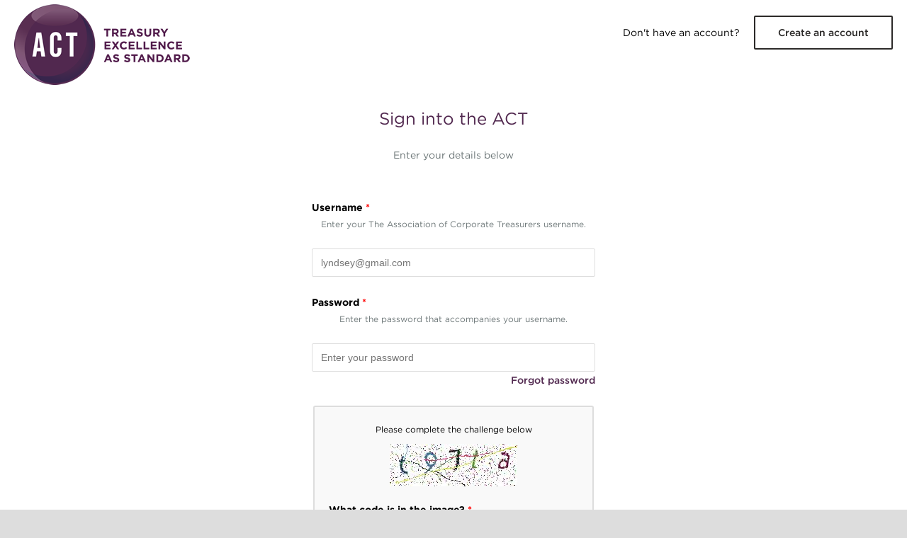

--- FILE ---
content_type: text/html; charset=utf-8
request_url: https://www.treasurers.org/user/login?destination=node/375373
body_size: 3418
content:
<!DOCTYPE html PUBLIC "-//W3C//DTD XHTML+RDFa 1.0//EN"
  "http://www.w3.org/MarkUp/DTD/xhtml-rdfa-1.dtd">
<html xmlns="http://www.w3.org/1999/xhtml" xml:lang="en" version="XHTML+RDFa 1.0" dir="ltr"
  xmlns:fb="http://www.facebook.com/2008/fbml"
  xmlns:content="http://purl.org/rss/1.0/modules/content/"
  xmlns:dc="http://purl.org/dc/terms/"
  xmlns:foaf="http://xmlns.com/foaf/0.1/"
  xmlns:og="http://ogp.me/ns#"
  xmlns:rdfs="http://www.w3.org/2000/01/rdf-schema#"
  xmlns:sioc="http://rdfs.org/sioc/ns#"
  xmlns:sioct="http://rdfs.org/sioc/types#"
  xmlns:skos="http://www.w3.org/2004/02/skos/core#"
  xmlns:xsd="http://www.w3.org/2001/XMLSchema#">

<head profile="http://www.w3.org/1999/xhtml/vocab">
  <meta http-equiv="Content-Type" content="text/html; charset=utf-8" />
<link rel="shortcut icon" href="https://www.treasurers.org/sites/all/themes/act_modern/favicon.ico" type="image/vnd.microsoft.icon" />
<meta name="viewport" content="width=device-width, initial-scale=1, maximum-scale=1" />
<!-- Google Tag Manager -->
<script>(function(w,d,s,l,i){w[l]=w[l]||[];w[l].push({'gtm.start':
new Date().getTime(),event:'gtm.js'});var f=d.getElementsByTagName(s)[0],
j=d.createElement(s),dl=l!='dataLayer'?'&l='+l:'';j.async=true;j.src=
'https://www.googletagmanager.com/gtm.js?id='+i+dl;f.parentNode.insertBefore(j,f);
})(window,document,'script','dataLayer','GTM-W7NDSP5');</script>
<!-- End Google Tag Manager -->
<script async src=https://pagead2.googlesyndication.com/pagead/js/adsbygoogle.js?client=ca-pub-4384627214962142
     crossorigin="anonymous"></script>
<script type="text/javascript"> _linkedin_partner_id = "5721977"; window._linkedin_data_partner_ids = window._linkedin_data_partner_ids || []; window._linkedin_data_partner_ids.push(_linkedin_partner_id); </script><script type="text/javascript"> (function(l) { if (!l){window.lintrk = function(a,b){window.lintrk.q.push([a,b])}; window.lintrk.q=[]} var s = document.getElementsByTagName("script")[0]; var b = document.createElement("script"); b.type = "text/javascript";b.async = true; b.src = "https://snap.licdn.com/li.lms-analytics/insight.min.js"; s.parentNode.insertBefore(b, s);})(window.lintrk); </script> <noscript> <img height="1" width="1" style="display:none;" alt="" src="https://px.ads.linkedin.com/collect/?pid=5721977&fmt=gif" /> </noscript>
  <title>Log in | The Association of Corporate Treasurers</title>
  <style type="text/css" media="all">
@import url("https://www.treasurers.org/modules/system/system.base.css?t3g2c6");
@import url("https://www.treasurers.org/modules/system/system.menus.css?t3g2c6");
@import url("https://www.treasurers.org/modules/system/system.messages.css?t3g2c6");
@import url("https://www.treasurers.org/modules/system/system.theme.css?t3g2c6");
</style>
<style type="text/css" media="all">
@import url("https://www.treasurers.org/sites/all/modules/contrib/footnotes/footnotes.css?t3g2c6");
@import url("https://www.treasurers.org/modules/comment/comment.css?t3g2c6");
@import url("https://www.treasurers.org/sites/all/modules/contrib/date/date_api/date.css?t3g2c6");
@import url("https://www.treasurers.org/sites/all/modules/contrib/date/date_popup/themes/datepicker.1.7.css?t3g2c6");
@import url("https://www.treasurers.org/modules/field/theme/field.css?t3g2c6");
@import url("https://www.treasurers.org/modules/node/node.css?t3g2c6");
@import url("https://www.treasurers.org/modules/search/search.css?t3g2c6");
@import url("https://www.treasurers.org/modules/user/user.css?t3g2c6");
@import url("https://www.treasurers.org/modules/forum/forum.css?t3g2c6");
@import url("https://www.treasurers.org/sites/all/modules/contrib/views/css/views.css?t3g2c6");
@import url("https://www.treasurers.org/sites/all/modules/ckeditor/css/ckeditor.css?t3g2c6");
@import url("https://www.treasurers.org/sites/all/modules/contrib/media/modules/media_wysiwyg/css/media_wysiwyg.base.css?t3g2c6");
</style>
<style type="text/css" media="all">
@import url("https://www.treasurers.org/sites/all/modules/contrib/ctools/css/ctools.css?t3g2c6");
</style>
<style type="text/css" media="all">
@import url("https://www.treasurers.org/sites/all/themes/act_modern/css/style.css?t3g2c6");
</style>
  <script type="text/javascript" src="https://www.treasurers.org/sites/all/modules/contrib/jquery_update/replace/jquery/1.10/jquery.js?v=1.10.2"></script>
<script type="text/javascript" src="https://www.treasurers.org/misc/jquery-extend-3.4.0.js?v=1.10.2"></script>
<script type="text/javascript" src="https://www.treasurers.org/misc/jquery-html-prefilter-3.5.0-backport.js?v=1.10.2"></script>
<script type="text/javascript" src="https://www.treasurers.org/misc/jquery.once.js?v=1.2"></script>
<script type="text/javascript" src="https://www.treasurers.org/misc/drupal.js?t3g2c6"></script>
<script type="text/javascript" src="https://www.treasurers.org/misc/form-single-submit.js?v=7.88"></script>
<script type="text/javascript" src="https://www.treasurers.org/sites/all/modules/floating_block/floating_block.js?t3g2c6"></script>
<script type="text/javascript" src="https://www.treasurers.org/sites/all/modules/contrib/captcha/captcha.js?t3g2c6"></script>
<script type="text/javascript" src="https://www.treasurers.org/sites/all/modules/contrib/image_captcha_refresh/image_captcha_refresh.js?t3g2c6"></script>
<script type="text/javascript" src="https://www.treasurers.org/sites/all/themes/act_modern/js/lib/jquery.waypoints.min.js?t3g2c6"></script>
<script type="text/javascript" src="https://www.treasurers.org/sites/all/themes/act_modern/js/sticky-head.js?t3g2c6"></script>
<script type="text/javascript" src="https://www.treasurers.org/sites/all/themes/act_modern/js/main-menu.js?t3g2c6"></script>
<script type="text/javascript" src="https://www.treasurers.org/sites/all/themes/act_modern/js/knowledge-hover.js?t3g2c6"></script>
<script type="text/javascript" src="https://www.treasurers.org/sites/all/themes/act_modern/js/scroll-top.js?t3g2c6"></script>
<script type="text/javascript">
<!--//--><![CDATA[//><!--
jQuery.extend(Drupal.settings, {"basePath":"\/","pathPrefix":"","setHasJsCookie":0,"ajaxPageState":{"theme":"act_modern","theme_token":"kEeIoNanTmdrOgSZ8AHYly5a8xI4ZYIw9DAszH0a2uc","js":{"sites\/all\/modules\/contrib\/jquery_update\/replace\/jquery\/1.10\/jquery.js":1,"misc\/jquery-extend-3.4.0.js":1,"misc\/jquery-html-prefilter-3.5.0-backport.js":1,"misc\/jquery.once.js":1,"misc\/drupal.js":1,"misc\/form-single-submit.js":1,"sites\/all\/modules\/floating_block\/floating_block.js":1,"sites\/all\/modules\/contrib\/captcha\/captcha.js":1,"sites\/all\/modules\/contrib\/image_captcha_refresh\/image_captcha_refresh.js":1,"sites\/all\/themes\/act_modern\/js\/lib\/jquery.waypoints.min.js":1,"sites\/all\/themes\/act_modern\/js\/sticky-head.js":1,"sites\/all\/themes\/act_modern\/js\/main-menu.js":1,"sites\/all\/themes\/act_modern\/js\/knowledge-hover.js":1,"sites\/all\/themes\/act_modern\/js\/scroll-top.js":1},"css":{"modules\/system\/system.base.css":1,"modules\/system\/system.menus.css":1,"modules\/system\/system.messages.css":1,"modules\/system\/system.theme.css":1,"sites\/all\/modules\/contrib\/footnotes\/footnotes.css":1,"modules\/comment\/comment.css":1,"sites\/all\/modules\/contrib\/date\/date_api\/date.css":1,"sites\/all\/modules\/contrib\/date\/date_popup\/themes\/datepicker.1.7.css":1,"modules\/field\/theme\/field.css":1,"modules\/node\/node.css":1,"modules\/search\/search.css":1,"modules\/user\/user.css":1,"modules\/forum\/forum.css":1,"sites\/all\/modules\/contrib\/views\/css\/views.css":1,"sites\/all\/modules\/ckeditor\/css\/ckeditor.css":1,"sites\/all\/modules\/contrib\/media\/modules\/media_wysiwyg\/css\/media_wysiwyg.base.css":1,"sites\/all\/modules\/contrib\/ctools\/css\/ctools.css":1,"sites\/all\/themes\/act_modern\/css\/style.css":1}},"floating_block":{"settings":{"#block-menu-block-4":{"padding_top":"64"}},"minWidth":"0"},"domain":"treasurers.org","urlIsAjaxTrusted":{"\/user\/login?destination=node\/375373":true}});
//--><!]]>
</script>
</head>
<body class="html not-front not-logged-in no-sidebars page-user page-user-login" >
  <div id="skip-link">
    <a href="#main-content" class="element-invisible element-focusable">Skip to main content</a>
  </div>
    
<div class="user-account">
  <header>
    <div class="logo">
      <a href="/">
        <img src="/sites/all/themes/act_modern/images/logo-with-text.png">
      </a>
    </div>
    <div class="action">
      Don't have an account? <a href="/user/register">Create an account</a>
    </div>
  </header>

  <div class="login-form">

    
    <div>

      <h1>Sign into the ACT</h1>

      <p>Enter your details below</p>

                  <div id="block-system-main" class="block block-system">

    
  <div class="content">
    <form action="/user/login?destination=node/375373" method="post" id="user-login" accept-charset="UTF-8"><div><div class="form-item form-type-textfield form-item-name">
  <label for="edit-name">Username <span class="form-required" title="This field is required.">*</span></label>
<div class="description">Enter your The Association of Corporate Treasurers username.</div>
 <input placeholder="lyndsey@gmail.com" type="text" id="edit-name" name="name" value="" size="60" maxlength="60" class="form-text required" />
</div>
<div class="form-item form-type-password form-item-pass">
  <label for="edit-pass">Password <span class="form-required" title="This field is required.">*</span></label>
<div class="description">Enter the password that accompanies your username.</div>
 <input placeholder="Enter your password" type="password" id="edit-pass" name="pass" size="60" maxlength="128" class="form-text required" />
</div>
<input type="hidden" name="form_build_id" value="form-vRRhhPctJlvvYCkDC76hIo8IxhDE-7aeR4sRms6lT2U" />
<input type="hidden" name="form_id" value="user_login" />
<a href="/user/password" class="user-login--forgot">Forgot password</a><fieldset class="captcha form-wrapper"><legend><span class="fieldset-legend">CAPTCHA</span></legend><div class="fieldset-wrapper"><div class="fieldset-description">Please complete the challenge below</div><input type="hidden" name="captcha_sid" value="8050413" />
<input type="hidden" name="captcha_token" value="162e74c29719153951980675e22ec6d0" />
<img typeof="foaf:Image" src="/image_captcha?sid=8050413&amp;ts=1768674723" width="180" height="60" alt="Image CAPTCHA" title="Image CAPTCHA" /><div class="form-item form-type-textfield form-item-captcha-response">
  <label for="edit-captcha-response">What code is in the image? <span class="form-required" title="This field is required.">*</span></label>
<div class="description">Enter the characters shown in the image.</div>
 <input type="text" id="edit-captcha-response" name="captcha_response" value="" size="15" maxlength="128" class="form-text required" />
</div>
<div class="reload-captcha-wrapper"><a href="/captcha/refresh/user_login" class="reload-captcha">Generate a new captcha</a></div></div></fieldset>
<div class="form-actions form-wrapper" id="edit-actions"><input type="submit" id="edit-submit" name="op" value="Log in" class="form-submit" /></div></div></form>  </div>
</div>

      <a href="/user/register">Not a member? Join now</a>
    </div>
  </div>

  <footer>
    <div class="footer-message">
        <div class="region region-footer">
    <div id="block-block-1" class="block block-block">

    
  <div class="content">
    <p>&copy; ACT 2026 | <a href="/legal">Terms &amp; conditions and refund policies</a> | <a href="/termsandconditions/privacypolicy">Privacy policy</a> | <a href="/governance/ethical-code">Ethical code and disciplinary rules</a><br />
Registered address: The Association of Corporate Treasurers, 10 Lower Thames Street, London EC3R 6AF<a href="https://www.auditmypc.com/antispam" target="_self">.</a></p>
  </div>
</div>
  </div>
    </div>
  </footer>

</div>
  </body>
</html>


--- FILE ---
content_type: text/html; charset=utf-8
request_url: https://www.google.com/recaptcha/api2/aframe
body_size: 267
content:
<!DOCTYPE HTML><html><head><meta http-equiv="content-type" content="text/html; charset=UTF-8"></head><body><script nonce="Gi5gjxsURMWQGrdgKsa1vg">/** Anti-fraud and anti-abuse applications only. See google.com/recaptcha */ try{var clients={'sodar':'https://pagead2.googlesyndication.com/pagead/sodar?'};window.addEventListener("message",function(a){try{if(a.source===window.parent){var b=JSON.parse(a.data);var c=clients[b['id']];if(c){var d=document.createElement('img');d.src=c+b['params']+'&rc='+(localStorage.getItem("rc::a")?sessionStorage.getItem("rc::b"):"");window.document.body.appendChild(d);sessionStorage.setItem("rc::e",parseInt(sessionStorage.getItem("rc::e")||0)+1);localStorage.setItem("rc::h",'1768674726852');}}}catch(b){}});window.parent.postMessage("_grecaptcha_ready", "*");}catch(b){}</script></body></html>